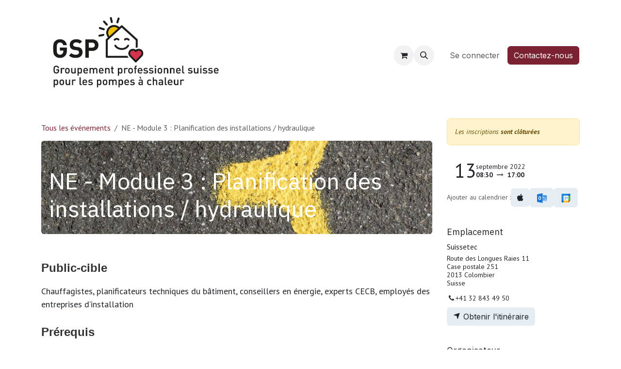

--- FILE ---
content_type: text/html; charset=utf-8
request_url: https://event.pac.ch/event/ne-module-3-planification-des-installations-hydraulique-109/register
body_size: 14276
content:

<!DOCTYPE html>
<html lang="fr-FR" data-website-id="2" data-main-object="event.event(109,)" data-add2cart-redirect="2">
    <head>
        <meta charset="utf-8"/>
        <meta http-equiv="X-UA-Compatible" content="IE=edge"/>
        <meta name="viewport" content="width=device-width, initial-scale=1"/>
        <meta name="generator" content="Odoo"/>
            
        <meta property="og:type" content="website"/>
        <meta property="og:title" content="NE - Module 3 : Planification des installations / hydraulique"/>
        <meta property="og:site_name" content="Groupement professionnel suisse pour les pompes à chaleur - GSP"/>
        <meta property="og:url" content="https://event.pac.ch/event/ne-module-3-planification-des-installations-hydraulique-109/register"/>
        <meta property="og:image" content="https://event.pac.ch/web/image/5345-ec9a17af/number-437920_1920-1920x1440.jpg"/>
        <meta property="og:description"/>
            
        <meta name="twitter:card" content="summary"/>
        <meta name="twitter:title" content="NE - Module 3 : Planification des installations / hydraulique"/>
        <meta name="twitter:image" content="https://event.pac.ch/web/image/5345-ec9a17af/number-437920_1920-1920x1440.jpg"/>
        <meta name="twitter:description"/>
        
        <link rel="canonical" href="https://event.pac.ch/event/ne-module-3-planification-des-installations-hydraulique-109/register"/>
        
        <link rel="preconnect" href="https://fonts.gstatic.com/" crossorigin=""/>
        <title>NE - Module 3 : Planification des installations / hydraulique | Groupement professionnel suisse pour les pompes à chaleur - GSP</title>
        <link type="image/x-icon" rel="shortcut icon" href="/web/image/website/2/favicon?unique=9c85cac"/>
        <link rel="preload" href="/web/static/src/libs/fontawesome/fonts/fontawesome-webfont.woff2?v=4.7.0" as="font" crossorigin=""/>
        <link type="text/css" rel="stylesheet" href="/web/assets/2/27c455a/web.assets_frontend.min.css"/>
        <script id="web.layout.odooscript" type="text/javascript">
            var odoo = {
                csrf_token: "ae668f33c62dd898fd5e9090b2feadd04e3a3b70o1801139605",
                debug: "",
            };
        </script>
        <script type="text/javascript">
            odoo.__session_info__ = {"is_admin": false, "is_system": false, "is_public": true, "is_internal_user": false, "is_website_user": true, "uid": null, "is_frontend": true, "profile_session": null, "profile_collectors": null, "profile_params": null, "show_effect": true, "currencies": {"5": {"symbol": "CHF", "position": "after", "digits": [69, 2]}, "1": {"symbol": "\u20ac", "position": "after", "digits": [69, 2]}}, "quick_login": true, "bundle_params": {"lang": "fr_FR", "website_id": 2}, "test_mode": false, "websocket_worker_version": "18.0-7", "translationURL": "/website/translations", "cache_hashes": {"translations": "e3d9bf1f1ab5aa7c30c3fa1e87330407b5241db0"}, "recaptcha_public_key": "6LeaPykpAAAAACOdeoNc6appETh8-7E89D6n-5Wa", "geoip_country_code": "US", "geoip_phone_code": 1, "lang_url_code": "fr"};
            if (!/(^|;\s)tz=/.test(document.cookie)) {
                const userTZ = Intl.DateTimeFormat().resolvedOptions().timeZone;
                document.cookie = `tz=${userTZ}; path=/`;
            }
        </script>
        <script type="text/javascript" defer="defer" src="/web/assets/2/1f7b2d8/web.assets_frontend_minimal.min.js" onerror="__odooAssetError=1"></script>
        <script type="text/javascript" defer="defer" data-src="/web/assets/2/60b1d0c/web.assets_frontend_lazy.min.js" onerror="__odooAssetError=1"></script>
        
            
    <link rel="manifest" href="/event/manifest.webmanifest" crossorigin="use-credentials"/>
    <link rel="apple-touch-icon" href="/web/image/website/2/app_icon/192x192?unique=9c85cac"/>
    <meta name="theme-color" content="#875A7B"/>
        
        
    </head>
    <body>



        <div id="wrapwrap" class="event   ">
            <a class="o_skip_to_content btn btn-primary rounded-0 visually-hidden-focusable position-absolute start-0" href="#wrap">Se rendre au contenu</a>
                <header id="top" data-anchor="true" data-name="Header" data-extra-items-toggle-aria-label="Bouton d&#39;éléments supplémentaires" class="   o_header_fixed" style=" ">
                    
                <div class="container py-3 px-0">
    <nav data-name="Navbar" aria-label="Main" class="navbar navbar-expand-lg navbar-light o_colored_level o_cc o_full_border d-none d-lg-block rounded-pill py-2 px-3 shadow-sm ">
        

                <div id="o_main_nav" class="o_main_nav container">
                    
    <a data-name="Navbar Logo" href="/" class="navbar-brand logo me-4">
            
            <span role="img" aria-label="Logo of Groupement professionnel suisse pour les pompes à chaleur - GSP" title="Groupement professionnel suisse pour les pompes à chaleur - GSP"><img src="/web/image/website/2/logo/Groupement%20professionnel%20suisse%20pour%20les%20pompes%20%C3%A0%20chaleur%20-%20GSP?unique=9c85cac" class="img img-fluid" width="95" height="40" alt="Groupement professionnel suisse pour les pompes à chaleur - GSP" loading="lazy"/></span>
        </a>
    
                    
    <ul role="menu" id="top_menu" class="nav navbar-nav top_menu o_menu_loading me-auto">
        

                        
    <li role="presentation" class="nav-item dropdown position-static">
        <a data-bs-toggle="dropdown" href="#" role="menuitem" class="nav-link dropdown-toggle o_mega_menu_toggle  " data-bs-display="static">
            <span>Formation du GSP</span>
        </a>
            <div data-name="Mega Menu" role="menuitem" class="dropdown-menu o_mega_menu o_no_parent_editor dropdown-menu-left dropdown-menu-start"><section class="s_mega_menu_images_subtitles pt16 pb16 o_colored_level o_cc o_cc1" style="background-image: none;" data-bs-original-title="" title="" aria-describedby="tooltip489200">
        <div class="container">
            <div class="row" data-bs-original-title="" title="" aria-describedby="tooltip211479">
                <div class="col col-md-6 py-2 o_colored_level pt8 col-lg-4">
                    <img src="/web/image/68509-88088b18/Formation%20%28c%29%20Designed%20by%20Freepik.jpg" class="mb-3 img-fluid shadow" alt="Formations du GSP" loading="lazy" data-bs-original-title="" title="Formations du GSP" aria-describedby="tooltip988483" data-original-id="6773" data-original-src="/web/image/6773-b837e995/Formation%20%28c%29%20Designed%20by%20Freepik.jpg" data-mimetype="image/jpeg" data-resize-width="741">
                    <h4>Formation du GSP</h4>
                    <p class="text-muted"><font style="font-size: 14px;" data-bs-original-title="" title="" aria-describedby="tooltip47085">Découvrez la liste complète des modules de formation du GSP et devenez "Partenaire GSP certifié"!</font><br></p>
                    <a href="/event" class="oe_unremovable btn btn-primary" data-bs-original-title="" title="" aria-describedby="popover788335"><font class="text-o-color-3">Vers les dates de formation  &gt;&gt;</font></a>
                </div>
                <div class="col-12 col-sm-6 py-2 o_colored_level col-lg-4" data-bs-original-title="" title="" aria-describedby="tooltip421254">
                    <nav class="nav flex-column w-100" data-bs-original-title="" title="" aria-describedby="tooltip914006">
    <a href="/soutien" class="nav-link px-2 rounded oe_unremovable" data-name="Menu Item" data-bs-original-title="" title="">
        <div class="d-flex">
            <div class="flex-grow-1" data-bs-original-title="" title="" aria-describedby="tooltip363523">
                <h4 class="mt-0 mb-0" data-bs-original-title="" title="" aria-describedby="tooltip800294"><strong data-bs-original-title="" title="" aria-describedby="tooltip118421">Soutien financier des Cantons</strong></h4></div></div><strong>
    </strong></a><div class="s_alert s_alert_md w-100 clearfix alert-info alert" data-snippet="s_alert" data-name="Alert">
        <i class="fa fa-2x fa-info-circle s_alert_icon"></i>
        <div class="s_alert_content">
            <p>Certains Cantons soutiennent financièrement les participants aux formations du GSP. Profitez des codes de réduction à appliquer<br><br><a href="/soutien" class="oe_unremovable btn btn-primary" data-bs-original-title="" title=""><font class="text-o-color-3">Plus d'information  &gt;&gt;</font></a> </p>
        </div>
    </div><div class="d-flex" data-bs-original-title="" title="" aria-describedby="tooltip928590"><div class="flex-grow-1" data-bs-original-title="" title="" aria-describedby="tooltip9180"><div><br></div><a href="/event?tags=%5B19%5D&amp;search=&amp;date=all&amp;type=all&amp;country=all" class="nav-link px-2 rounded oe_unremovable" data-name="Menu Item" data-bs-original-title="" title="" aria-describedby="popover454153"></a></div></div><div class="d-flex" data-bs-original-title="" title="" aria-describedby="tooltip928590"><a href="/event?tags=%5B18%5D&amp;search=&amp;date=all&amp;type=all&amp;country=all" class="nav-link px-2 rounded oe_unremovable" data-name="Menu Item" data-bs-original-title="" title="" aria-describedby="popover536556"></a></div></nav></div><div class="col-12 col-sm-6 py-2 o_colored_level col-lg-4" data-bs-original-title="" title="" aria-describedby="tooltip421254"><nav class="nav flex-column w-100"><a href="/events" class="nav-link px-2 rounded oe_unremovable" data-name="Menu Item" data-bs-original-title="" title=""><div class="d-flex" data-bs-original-title="" title="" aria-describedby="tooltip466603">
            <div class="flex-grow-1" data-bs-original-title="" title="" aria-describedby="tooltip363523">
                <h4 class="mt-0 mb-0" data-bs-original-title="" title="" aria-describedby="tooltip800294"><strong>Liste complètes des formations</strong></h4></div></div></a><a href="/event?tags=%5B28%5D" class="nav-link px-2 rounded oe_unremovable" data-name="Menu Item" data-bs-original-title="" title="">
        <div class="d-flex" data-bs-original-title="" title="" aria-describedby="tooltip267693">
            <img src="https://upload.wikimedia.org/wikipedia/commons/thumb/d/df/Flag_of_Canton_of_Vaud.svg/1200px-Flag_of_Canton_of_Vaud.svg.png" alt="" class="me-3 rounded shadow rounded-circle img img-fluid o_we_custom_image" data-resize-width="undefined" loading="lazy">
            <div class="flex-grow-1" data-bs-original-title="" title="" aria-describedby="tooltip715827">
                <h4 class="mt-0 mb-0" data-bs-original-title="" title="" aria-describedby="tooltip830140">Sur Vaud</h4>
                <font style="font-size: 14px;" data-bs-original-title="" title="" aria-describedby="tooltip809574">Formations sur le Canton de Vaud</font></div>
        </div>
    </a><a href="/event?tags=%5B17%2C+14%2C+15%2C+16%5D&amp;search=&amp;date=all&amp;type=all&amp;country=all" class="nav-link px-2 rounded oe_unremovable" data-name="Menu Item" data-bs-original-title="" title="">
        <div class="d-flex">
            <img class="me-3 shadow rounded-circle rounded" alt="Canton de Genève" src="https://upload.wikimedia.org/wikipedia/commons/8/83/Flag_of_Canton_of_Geneva.svg" loading="lazy" data-bs-original-title="" title="Formations dans le Canton de Genève" aria-describedby="tooltip943587" data-resize-width="128">
            <div class="flex-grow-1" data-bs-original-title="" title="" aria-describedby="tooltip363523">
                <h4 class="mt-0 mb-0" data-bs-original-title="" title="" aria-describedby="tooltip800294">Sur Genève</h4>
                <span data-bs-original-title="" title="" aria-describedby="tooltip557312"><font style="font-size: 14px;" data-bs-original-title="" title="" aria-describedby="tooltip509661">Formations sur le Canton de Genève</font></span></div>
        </div>
    </a>
    <a href="/event?tags=%5B25%5D" class="nav-link px-2 rounded oe_unremovable" data-name="Menu Item" data-bs-original-title="" title="">
        <div class="d-flex" data-bs-original-title="" title="" aria-describedby="tooltip928590">
            <img class="me-3 rounded shadow rounded-circle" alt="Canton de Neuchâtel" src="https://upload.wikimedia.org/wikipedia/commons/5/57/Flag_of_Canton_of_Neuch%C3%A2tel.svg" loading="lazy" data-bs-original-title="" title="Formations dans le Canton de Neuchâtel" aria-describedby="tooltip184182" data-resize-width="128">
            <div class="flex-grow-1">
                <h4 class="mt-0 mb-0" data-bs-original-title="" title="" aria-describedby="tooltip603821">Sur Neuchâtel</h4>
                <font style="font-size: 14px;" data-bs-original-title="" title="" aria-describedby="tooltip158086">Formations sur le Canton de Neuchâtel</font></div>
        </div>
    </a><a href="/event?tags=%5B26%5D" class="nav-link px-2 rounded oe_unremovable" data-name="Menu Item" data-bs-original-title="" title="">
        <div class="d-flex" data-bs-original-title="" title="" aria-describedby="tooltip928590">
            <img class="me-3 shadow rounded-circle rounded" alt="" src="/web/image/68513-4db2befc/fahne-wallis.png?access_token=49e13bfb-dcb1-43ff-b42b-25381e315bd6" loading="lazy" data-bs-original-title="" title="" aria-describedby="tooltip184182" data-original-id="68512" data-original-src="/web/image/68512-44d82a44/fahne-wallis.png" data-mimetype="image/png" data-resize-width="192">
            <div class="flex-grow-1">
                <h4 class="mt-0 mb-0" data-bs-original-title="" title="" aria-describedby="tooltip603821">En Valais</h4>
                <span data-bs-original-title="" title="" aria-describedby="tooltip110860"><font style="font-size: 14px;" data-bs-original-title="" title="" aria-describedby="tooltip158086">Formations sur le Canton du Valais</font></span>
            </div>
        </div>
    </a>
                    </nav>
                </div>
            </div>
        </div>
    </section></div>
    </li>
    <li role="presentation" class="nav-item dropdown position-static">
        <a data-bs-toggle="dropdown" href="#" role="menuitem" class="nav-link dropdown-toggle o_mega_menu_toggle  " data-bs-display="static">
            <span>Formations partenaires</span>
        </a>
            <div data-name="Mega Menu" role="menuitem" class="dropdown-menu o_mega_menu o_no_parent_editor dropdown-menu-left">
    




<section class="s_mega_menu_menu_image_menu py-4 o_colored_level o_cc o_cc1">
        <div class="container">
            <div class="row o_grid_mode" data-row-count="7">
                
                
                
            <div class="py-2 text-center o_colored_level o_grid_item g-col-lg-4 col-lg-4 g-height-6" style="z-index: 7; grid-area: 1 / 9 / 7 / 13;">
                    <h4><br><a href="/formation-tb"><img src="/web/image/168972-d0e5dd5a/download.png" alt="" class="img img-fluid o_we_custom_image" data-mimetype="image/webp" data-original-id="168970" data-original-src="/web/image/168970-d0e5dd5a/download.png" data-mimetype-before-conversion="image/png" data-resize-width="204" loading="lazy"></a></h4>
                    
                </div><div class="py-2 text-center o_colored_level o_grid_item g-col-lg-4 col-lg-4 g-height-1" style="z-index: 5; grid-area: 7 / 1 / 8 / 5;">
                    
                    <nav class="nav flex-column">
                            
                            <a href="/formation-fe3" class="nav-link btn btn-primary" data-name="Menu Item" data-bs-original-title="" title=""><font class="text-white"><strong>Découvrez les formation fe3...</strong></font></a>
                            
                    </nav>
                </div><div class="py-2 text-center o_colored_level o_grid_item g-col-lg-4 col-lg-4 g-height-1" style="z-index: 8; grid-area: 7 / 5 / 8 / 9;">
                    
                    <nav class="nav flex-column">
                            
                            <a href="/vkr" class="nav-link btn btn-primary" data-name="Menu Item" data-bs-original-title="" title=""><font class="text-white"><strong>Découvrez les formation VKR...</strong></font></a>
                            
                    </nav>
                </div><div class="py-2 text-center o_colored_level o_grid_item g-col-lg-4 col-lg-4 g-height-1" style="z-index: 8; grid-area: 7 / 9 / 8 / 13;">
                    
                    <nav class="nav flex-column">
                            
                            <a href="/formation-tb" class="nav-link btn btn-primary" data-name="Menu Item" data-bs-original-title="" title=""><font class="text-white"><strong>Découvrez les formation LabelTB...</strong></font></a>
                            
                    </nav>
                </div><div class="py-2 text-center o_colored_level o_grid_item g-col-lg-4 g-height-6 col-lg-4" style="z-index: 2; grid-area: 1 / 1 / 7 / 5;">
                    <h4><br><br><a href="/vkr" data-bs-original-title="" title=""><img src="/web/image/68872-redirect/VKR-Logo-FR.jpg%3Fv%3D78f84d265c911698e6c82850d5d7b07dcb3e0360" alt="" class="img img-fluid o_we_custom_image" data-resize-width="undefined" loading="lazy"></a></h4>
                    
                </div></div>
        </div>
    </section></div>
    </li>
    <li role="presentation" class="nav-item">
        <a role="menuitem" href="https://event.pac.ch/event/cpr-pac-405/register" class="nav-link ">
            <span>CPR-PAC 26</span>
        </a>
    </li>
    <li role="presentation" class="nav-item">
        <a role="menuitem" href="/helpdesk/ombudsman-du-gsp-4" class="nav-link ">
            <span>Aide</span>
        </a>
    </li>
                    
    </ul>
                    
                    <ul class="navbar-nav align-items-center gap-1 flex-wrap flex-shrink-0 justify-content-end ps-3">
                        
        
            <li class=" divider d-none"></li> 
            <li class="o_wsale_my_cart  ">
                <a href="/shop/cart" aria-label="Panier eCommerce" class="o_navlink_background btn position-relative rounded-circle p-1 text-center text-reset">
                    <div class="">
                        <i class="fa fa-shopping-cart fa-stack"></i>
                        <sup class="my_cart_quantity badge bg-primary position-absolute top-0 end-0 mt-n1 me-n1 rounded-pill d-none" data-order-id="">0</sup>
                    </div>
                </a>
            </li>
        
                        
        <li class="">
                <div class="modal fade css_editable_mode_hidden" id="o_search_modal" aria-hidden="true" tabindex="-1">
                    <div class="modal-dialog modal-lg pt-5">
                        <div class="modal-content mt-5">
    <form method="get" class="o_searchbar_form s_searchbar_input " action="/website/search" data-snippet="s_searchbar_input">
            <div role="search" class="input-group input-group-lg">
        <input type="search" name="search" class="search-query form-control oe_search_box border border-end-0 p-3 border-0 bg-light" placeholder="Rechercher…" data-search-type="all" data-limit="5" data-display-image="true" data-display-description="true" data-display-extra-link="true" data-display-detail="true" data-order-by="name asc"/>
        <button type="submit" aria-label="Rechercher" title="Rechercher" class="btn oe_search_button border border-start-0 px-4 bg-o-color-4">
            <i class="oi oi-search"></i>
        </button>
    </div>

            <input name="order" type="hidden" class="o_search_order_by" value="name asc"/>
            
    
        </form>
                        </div>
                    </div>
                </div>
                <a data-bs-target="#o_search_modal" data-bs-toggle="modal" role="button" title="Rechercher" href="#" class="btn rounded-circle p-1 lh-1 o_navlink_background text-reset o_not_editable">
                    <i class="oi oi-search fa-stack lh-lg"></i>
                </a>
        </li>
                        
        <li class="">
                <div data-name="Text" class="s_text_block ">
                    <a class="nav-link o_nav-link_secondary p-2" title="Call 211 via 3CX" tcxhref="211" target="_blank" href=""><span class="o_force_ltr"></span><br/></a>
                </div>
        </li>
                        
                        
                        
            <li class=" o_no_autohide_item">
                <a href="/web/login" class="nav-link o_nav_link_btn border px-3">Se connecter</a>
            </li>
                        
        
        
                        
        <li class="">
            <div class="oe_structure oe_structure_solo ">
                <section class="oe_unremovable oe_unmovable s_text_block" data-snippet="s_text_block" data-name="Text">
                    <div class="container">
                        <a href="/contactus" class="oe_unremovable btn btn-primary btn_cta">Contactez-nous</a>
                    </div>
                </section>
            </div>
        </li>
                    </ul>
                </div>
            
    </nav>
    <nav data-name="Navbar" aria-label="Mobile" class="navbar  navbar-light o_colored_level o_cc o_header_mobile d-block d-lg-none shadow-sm o_full_border mx-1 rounded-pill px-3">
        

        <div class="o_main_nav container flex-wrap justify-content-between">
            
    <a data-name="Navbar Logo" href="/" class="navbar-brand logo ">
            
            <span role="img" aria-label="Logo of Groupement professionnel suisse pour les pompes à chaleur - GSP" title="Groupement professionnel suisse pour les pompes à chaleur - GSP"><img src="/web/image/website/2/logo/Groupement%20professionnel%20suisse%20pour%20les%20pompes%20%C3%A0%20chaleur%20-%20GSP?unique=9c85cac" class="img img-fluid" width="95" height="40" alt="Groupement professionnel suisse pour les pompes à chaleur - GSP" loading="lazy"/></span>
        </a>
    
            <ul class="o_header_mobile_buttons_wrap navbar-nav flex-row align-items-center gap-2 mb-0">
        
            <li class=" divider d-none"></li> 
            <li class="o_wsale_my_cart  ">
                <a href="/shop/cart" aria-label="Panier eCommerce" class="o_navlink_background_hover btn position-relative rounded-circle border-0 p-1 text-reset">
                    <div class="">
                        <i class="fa fa-shopping-cart fa-stack"></i>
                        <sup class="my_cart_quantity badge bg-primary position-absolute top-0 end-0 mt-n1 me-n1 rounded-pill d-none" data-order-id="">0</sup>
                    </div>
                </a>
            </li>
        
                <li class="o_not_editable">
                    <button class="nav-link btn me-auto p-2" type="button" data-bs-toggle="offcanvas" data-bs-target="#top_menu_collapse_mobile" aria-controls="top_menu_collapse_mobile" aria-expanded="false" aria-label="Basculer la navigation">
                        <span class="navbar-toggler-icon"></span>
                    </button>
                </li>
            </ul>
            <div id="top_menu_collapse_mobile" class="offcanvas offcanvas-end o_navbar_mobile">
                <div class="offcanvas-header justify-content-end o_not_editable">
                    <button type="button" class="nav-link btn-close" data-bs-dismiss="offcanvas" aria-label="Fermer"></button>
                </div>
                <div class="offcanvas-body d-flex flex-column justify-content-between h-100 w-100">
                    <ul class="navbar-nav">
                        
                        
        <li class="">
    <form method="get" class="o_searchbar_form s_searchbar_input " action="/website/search" data-snippet="s_searchbar_input">
            <div role="search" class="input-group mb-3">
        <input type="search" name="search" class="search-query form-control oe_search_box rounded-start-pill text-bg-light ps-3 border-0 bg-light" placeholder="Rechercher…" data-search-type="all" data-limit="0" data-display-image="true" data-display-description="true" data-display-extra-link="true" data-display-detail="true" data-order-by="name asc"/>
        <button type="submit" aria-label="Rechercher" title="Rechercher" class="btn oe_search_button rounded-end-pill bg-o-color-3 pe-3">
            <i class="oi oi-search"></i>
        </button>
    </div>

            <input name="order" type="hidden" class="o_search_order_by" value="name asc"/>
            
    
        </form>
        </li>
                        
    <ul role="menu" class="nav navbar-nav top_menu  ">
        

                            
    <li role="presentation" class="nav-item dropdown position-static">
        <a data-bs-toggle="dropdown" href="#" role="menuitem" class="nav-link dropdown-toggle o_mega_menu_toggle  d-flex justify-content-between align-items-center" data-bs-display="static">
            <span>Formation du GSP</span>
        </a>
    </li>
    <li role="presentation" class="nav-item dropdown position-static">
        <a data-bs-toggle="dropdown" href="#" role="menuitem" class="nav-link dropdown-toggle o_mega_menu_toggle  d-flex justify-content-between align-items-center" data-bs-display="static">
            <span>Formations partenaires</span>
        </a>
    </li>
    <li role="presentation" class="nav-item">
        <a role="menuitem" href="https://event.pac.ch/event/cpr-pac-405/register" class="nav-link ">
            <span>CPR-PAC 26</span>
        </a>
    </li>
    <li role="presentation" class="nav-item">
        <a role="menuitem" href="/helpdesk/ombudsman-du-gsp-4" class="nav-link ">
            <span>Aide</span>
        </a>
    </li>
                        
    </ul>
                        
        <li class="">
                <div data-name="Text" class="s_text_block mt-2 border-top pt-2 o_border_contrast">
                    <a class="nav-link o_nav-link_secondary p-2" title="Call 211 via 3CX" tcxhref="211" target="_blank" href=""><span class="o_force_ltr"></span><br/></a>
                </div>
        </li>
                        
                    </ul>
                    <ul class="navbar-nav gap-2 mt-3 w-100">
                        
                        
            <li class=" o_no_autohide_item">
                <a href="/web/login" class="nav-link o_nav_link_btn w-100 border text-center">Se connecter</a>
            </li>
                        
        
        
                        
        <li class="">
            <div class="oe_structure oe_structure_solo ">
                <section class="oe_unremovable oe_unmovable s_text_block" data-snippet="s_text_block" data-name="Text">
                    <div class="container">
                        <a href="/contactus" class="oe_unremovable btn btn-primary btn_cta w-100">Contactez-nous</a>
                    </div>
                </section>
            </div>
        </li>
                    </ul>
                </div>
            </div>
        </div>
    
    </nav>
        </div>
    
        </header>
                <main>
                    
        
        <div id="wrap" class="o_wevent_event js_event d-flex flex-column h-100 ">
            
        <div class="h-100" name="event" itemscope="itemscope" itemtype="http://schema.org/Event">
            <meta itemprop="startDate" content="2022-09-13 06:30:00Z"/>
            <meta itemprop="endDate" content="2022-09-13 15:00:00Z"/>
            


        <section id="o_wevent_event_main" class="h-100">
            <div class="container overflow-hidden pb-5">
                <div class="row">
                    <div class="col pe-xxl-5">

    <section id="o_wevent_event_submenu">
        
        <div id="o_wevent_submenu_mobile" class="container d-flex d-lg-none align-items-center mt-3 mb-3 mb-lg-2">
            <a href="/event" title="Tous les événements">
                <i class="oi oi-chevron-left"></i>
                <span>Tous les événements</span>
            </a>
            

        </div>

        
        <div id="o_wevent_submenu_desktop" class="d-none d-lg-block mt-3 mb-3 mb-lg-2">
            <div class="container">
                <div class="d-flex align-items-center justify-content-between">
                    <nav class="d-flex flex-wrap justify-content-between align-items-center gap-2 flex-grow-1">
                        <ul class="breadcrumb p-0 m-0">
                            <li class="breadcrumb-item">
                                <a href="/event" title="Revenir à tous les événements">Tous les événements</a>
                            </li>
                                <li class="breadcrumb-item active" aria-current="page"><span class="pe-3">NE - Module 3 : Planification des installations / hydraulique</span></li>
                        </ul>
                        <ul class="nav">
                        </ul>
                    </nav>

                    
                    <span aria-hidden="true" class="btn invisible w-0 px-0"> </span>

                </div>
            </div>
        </div>
    </section>
                        
                        <div class="o_wevent_event_main_cta_block d-lg-none mb-3">
        
        <div class="alert alert-warning mb-3 small" role="status">
            <em>Les inscriptions <b>sont clôturées</b></em>
        </div>
        
        
                        </div>
                        
                        <div id="o_wevent_event_main_col">
  <div data-use_filters="True" data-use_text_align="True" class="o_record_cover_container d-flex flex-column h-100 bg-secondary    o_wevent_event_main_cover overflow-hidden rounded">
    <div class="o_record_cover_component o_record_cover_image" style="background-image: url(/web/image/5345-ec9a17af/number-437920_1920-1920x1440.jpg);"></div>
    <div style="opacity: 0.0;" class="o_record_cover_component o_record_cover_filter "></div>
    

                                <div id="o_wevent_event_main_cover_content" class="p-3 mt-auto">
                                    <h2 itemprop="name" placeholder="Titre de l&#39;événement" class="mt-3">NE - Module 3 : Planification des installations / hydraulique</h2>
                                    
                                </div>
                            
  </div>
                            <div class="o_wevent_event_main_dates_mobile d-lg-none mt-3">
    <div class="o_wevent_dates_block mb-3 d-flex flex-wrap justify-content-between align-items-center gap-2">
        <div class="flex-wrap gap-3 w-lg-100">
            <div class="card bg-transparent d-inline-flex align-items-end flex-row flex-grow-1 w-lg-100 gap-2 p-2 p-md-3">
                <time class="o_wevent_day_header_number lh-1" datetime="2022-09-13 06:30:00">13</time>
                <div class="small">
                    <time class="d-block lh-1" datetime="2022-09-13 06:30:00">septembre 2022</time>
                    <time class="fw-bold lh-1" datetime="2022-09-13 06:30:00" data-oe-type="datetime" data-oe-expression="event.date_begin">08:30</time>
                    <i class="fa fa-long-arrow-right mx-1 text-muted" role="img"></i>
                    <time class="fw-bold lh-1" datetime="2022-09-13 15:00:00" data-oe-type="datetime" data-oe-expression="event.date_end">17:00</time>
                </div>
            </div>
        </div>

        <div class="d-flex align-items-center flex-wrap gap-2 flex-basis-50 flex-basis-md-auto">
            <small class="text-muted">Ajouter au calendrier :</small>
            <div class="d-flex align-items-center flex-shrink-0 flex-grow-1 gap-1 gap-md-2">
                <a class="btn btn-light o_wevent_add_to_ical" title="Ajouter dans iCal" href="/event/109/ics?action=TEMPLATE&amp;text=NE+-+Module+3+%3A+Planification+des+installations+%2F+hydraulique&amp;dates=20220913T083000%2F20220913T170000&amp;ctz=Europe%2FZurich&amp;details=%3Ca+href%3D%22https%3A%2F%2Fevent.pac.ch%2Fevent%2Fne-module-3-planification-des-installations-hydraulique-109%2Fregister%22%3ENE+-+Module+3+%3A+Planification+des+installations+%2F+hydraulique%3C%2Fa%3E%0APublic-cible+Chauffagistes%2C+planificateurs+techniques+du+b%C3%A2timent%2C+conseillers+en+%C3%A9nergie%2C+experts+CECB%2C+employ%C3%A9s+des+entreprises+d%E2%80%99installationPr%C3%A9requis+Formation+effectu%C3%A9e+du+module+2+ou+connaissances+%C3%A9quivalentesObjectifs+A+l%E2%80%99issue+de+la+formation%2C+les+participants+%3AConnaissent+les+normes+et+les+directives+qui+s%E2%80%99appliquent+%C3%A0+la+planification+et+%C3%A0+la+mise+en+oeuvre+des+travaux+de+r%C3%A9novation+d%E2%80%99installations+de+production+de+chaleur.Connaissent+les+circuits+hydrauliques+importants+et+savent+les+%C3%A9valuerConnaissent+les+principaux+outils+informatiques+ainsi+que+d%E2%80%99autres+outilsConnaissent+les+exigences+et+les+principales+conditions+pr%C3%A9alables+pour+la+planification+d%E2%80%99un+projet+et+sont+en+mesure+de+les+dimensionnerConnaissent+les+travaux+auxiliaires+les+plus+importantsOnt+les+connaissances+n%C3%A9cessaires+pour+%C3%A9tablir+un+devis+complet+pour+une+installation+de+production+de+chaleur+avec+pompe+%C3%A0+chaleur%2C+incluant+tous+les+travaux+auxiliairesDur%C3%A9e+du+cours+8+cours+de+50+minutes+chacunPaiement+Le+paiement+se+fait+en+principe+avant+la+date+du+cours.+En+cas+de+d%C3%A9sistement+2+semaines+avant+la+date+du+cours%2C+50%25+du+prix+du+cours+sera+retenu.+En+cas+d%E2%80%99annulation+4+jours+avant+la+date+du+cours%2C+ou+d%E2%80%99absence+le+jour+m%C3%AAme%2C+aucun+remboursement+n%E2%80%99est+possible.+En+cas+d%E2%80%99emp%C3%AAchement%2C+il+est+possible+de+d%C3%A9signer+un+rempla%C3%A7ant.Conf%C3%A9renciers+Sp%C3%A9cialistes+exp%C3%A9riment%C3%A9s+des+techniques+du+b%C3%A2timent%2C+divers+experts.Nombre+de+participants+Min.+8+personnes%2C+max.+18+personnes.&amp;location=Suissetec%2C+Route+des+Longues+Raies+11%2C+Case+postale+251%2C+2013+Colombier%2C+Suisse">
                    <i role="img" class="fa fa-apple"></i>
                </a>
                <a class="btn btn-light o_wevent_add_to_outlook" title="Ajouter dans Outlook" href="/event/109/ics?action=TEMPLATE&amp;text=NE+-+Module+3+%3A+Planification+des+installations+%2F+hydraulique&amp;dates=20220913T083000%2F20220913T170000&amp;ctz=Europe%2FZurich&amp;details=%3Ca+href%3D%22https%3A%2F%2Fevent.pac.ch%2Fevent%2Fne-module-3-planification-des-installations-hydraulique-109%2Fregister%22%3ENE+-+Module+3+%3A+Planification+des+installations+%2F+hydraulique%3C%2Fa%3E%0APublic-cible+Chauffagistes%2C+planificateurs+techniques+du+b%C3%A2timent%2C+conseillers+en+%C3%A9nergie%2C+experts+CECB%2C+employ%C3%A9s+des+entreprises+d%E2%80%99installationPr%C3%A9requis+Formation+effectu%C3%A9e+du+module+2+ou+connaissances+%C3%A9quivalentesObjectifs+A+l%E2%80%99issue+de+la+formation%2C+les+participants+%3AConnaissent+les+normes+et+les+directives+qui+s%E2%80%99appliquent+%C3%A0+la+planification+et+%C3%A0+la+mise+en+oeuvre+des+travaux+de+r%C3%A9novation+d%E2%80%99installations+de+production+de+chaleur.Connaissent+les+circuits+hydrauliques+importants+et+savent+les+%C3%A9valuerConnaissent+les+principaux+outils+informatiques+ainsi+que+d%E2%80%99autres+outilsConnaissent+les+exigences+et+les+principales+conditions+pr%C3%A9alables+pour+la+planification+d%E2%80%99un+projet+et+sont+en+mesure+de+les+dimensionnerConnaissent+les+travaux+auxiliaires+les+plus+importantsOnt+les+connaissances+n%C3%A9cessaires+pour+%C3%A9tablir+un+devis+complet+pour+une+installation+de+production+de+chaleur+avec+pompe+%C3%A0+chaleur%2C+incluant+tous+les+travaux+auxiliairesDur%C3%A9e+du+cours+8+cours+de+50+minutes+chacunPaiement+Le+paiement+se+fait+en+principe+avant+la+date+du+cours.+En+cas+de+d%C3%A9sistement+2+semaines+avant+la+date+du+cours%2C+50%25+du+prix+du+cours+sera+retenu.+En+cas+d%E2%80%99annulation+4+jours+avant+la+date+du+cours%2C+ou+d%E2%80%99absence+le+jour+m%C3%AAme%2C+aucun+remboursement+n%E2%80%99est+possible.+En+cas+d%E2%80%99emp%C3%AAchement%2C+il+est+possible+de+d%C3%A9signer+un+rempla%C3%A7ant.Conf%C3%A9renciers+Sp%C3%A9cialistes+exp%C3%A9riment%C3%A9s+des+techniques+du+b%C3%A2timent%2C+divers+experts.Nombre+de+participants+Min.+8+personnes%2C+max.+18+personnes.&amp;location=Suissetec%2C+Route+des+Longues+Raies+11%2C+Case+postale+251%2C+2013+Colombier%2C+Suisse">
                    <img src="/event/static/src/img/outlook-calendar.svg" alt="Outlook" loading="lazy"/>
                </a>
                <a class="btn btn-light o_wevent_add_to_google_calendar" title="Ajouter dans Google" target="_blank" href="https://www.google.com/calendar/render?action=TEMPLATE&amp;text=NE+-+Module+3+%3A+Planification+des+installations+%2F+hydraulique&amp;dates=20220913T083000%2F20220913T170000&amp;ctz=Europe%2FZurich&amp;details=%3Ca+href%3D%22https%3A%2F%2Fevent.pac.ch%2Fevent%2Fne-module-3-planification-des-installations-hydraulique-109%2Fregister%22%3ENE+-+Module+3+%3A+Planification+des+installations+%2F+hydraulique%3C%2Fa%3E%0APublic-cible+Chauffagistes%2C+planificateurs+techniques+du+b%C3%A2timent%2C+conseillers+en+%C3%A9nergie%2C+experts+CECB%2C+employ%C3%A9s+des+entreprises+d%E2%80%99installationPr%C3%A9requis+Formation+effectu%C3%A9e+du+module+2+ou+connaissances+%C3%A9quivalentesObjectifs+A+l%E2%80%99issue+de+la+formation%2C+les+participants+%3AConnaissent+les+normes+et+les+directives+qui+s%E2%80%99appliquent+%C3%A0+la+planification+et+%C3%A0+la+mise+en+oeuvre+des+travaux+de+r%C3%A9novation+d%E2%80%99installations+de+production+de+chaleur.Connaissent+les+circuits+hydrauliques+importants+et+savent+les+%C3%A9valuerConnaissent+les+principaux+outils+informatiques+ainsi+que+d%E2%80%99autres+outilsConnaissent+les+exigences+et+les+principales+conditions+pr%C3%A9alables+pour+la+planification+d%E2%80%99un+projet+et+sont+en+mesure+de+les+dimensionnerConnaissent+les+travaux+auxiliaires+les+plus+importantsOnt+les+connaissances+n%C3%A9cessaires+pour+%C3%A9tablir+un+devis+complet+pour+une+installation+de+production+de+chaleur+avec+pompe+%C3%A0+chaleur%2C+incluant+tous+les+travaux+auxiliairesDur%C3%A9e+du+cours+8+cours+de+50+minutes+chacunPaiement+Le+paiement+se+fait+en+principe+avant+la+date+du+cours.+En+cas+de+d%C3%A9sistement+2+semaines+avant+la+date+du+cours%2C+50%25+du+prix+du+cours+sera+retenu.+En+cas+d%E2%80%99annulation+4+jours+avant+la+date+du+cours%2C+ou+d%E2%80%99absence+le+jour+m%C3%AAme%2C+aucun+remboursement+n%E2%80%99est+possible.+En+cas+d%E2%80%99emp%C3%AAchement%2C+il+est+possible+de+d%C3%A9signer+un+rempla%C3%A7ant.Conf%C3%A9renciers+Sp%C3%A9cialistes+exp%C3%A9riment%C3%A9s+des+techniques+du+b%C3%A2timent%2C+divers+experts.Nombre+de+participants+Min.+8+personnes%2C+max.+18+personnes.&amp;location=Suissetec%2C+Route+des+Longues+Raies+11%2C+Case+postale+251%2C+2013+Colombier%2C+Suisse">
                    <img src="/event/static/src/img/google-calendar.svg" alt="Google Agenda" loading="lazy"/>
                </a>
            </div>
        </div>
    </div>
                            </div>
                            <div class="mt-4" itemprop="description"><section class="s_text_block pt32 pb32 o_colored_level" data-name="Text block" data-snippet="s_text_block">
        <div class="container">
            <div class="row">
                <div class="col-lg-12 pt0 pb0 o_colored_level">
                    <h3 style='margin-right: 0px; margin-bottom: 0.835em; margin-left: 0px; font-family: "Open Sans", sans-serif; font-weight: 600; font-size: 24px; color: rgb(51, 51, 51); padding: 0px; outline: 0px;'><span style="padding: 0px; margin: 0px; outline: 0px;">Public-cible</span></h3><h3 style='padding: 0px; margin-right: 0px; margin-bottom: 0.835em; margin-left: 0px; outline: 0px; font-weight: 600; font-size: 24px; color: rgb(51, 51, 51); font-family: "Open Sans", sans-serif;'></h3><p class="p1" style="margin-right: 0px; margin-bottom: 1.67em; margin-left: 0px; font-weight: 400; padding: 0px; outline: 0px; font-size: 18px;">Chauffagistes, planificateurs techniques du bâtiment, conseillers en énergie, experts CECB, employés des entreprises d’installation</p><h3 class="p1" style='margin-right: 0px; margin-bottom: 0px; margin-left: 0px; font-family: "Open Sans", sans-serif; font-weight: 600; font-size: 24px; color: rgb(51, 51, 51); padding: 0px; outline: 0px;'><span style="padding: 0px; margin: 0px; outline: 0px;">Prérequis</span></h3><h3 style='padding: 0px; margin-right: 0px; margin-bottom: 0.835em; margin-left: 0px; outline: 0px; font-weight: 600; font-size: 24px; color: rgb(51, 51, 51); font-family: "Open Sans", sans-serif;'></h3><p class="p1" style="margin-right: 0px; margin-bottom: 1.67em; margin-left: 0px; font-weight: 400; padding: 0px; outline: 0px; font-size: 18px;">Formation effectuée du module 2 ou connaissances équivalentes</p><h3 style='margin-right: 0px; margin-bottom: 0.835em; margin-left: 0px; font-family: "Open Sans", sans-serif; font-weight: 600; font-size: 24px; color: rgb(51, 51, 51); padding: 0px; outline: 0px;'><span style="padding: 0px; margin: 0px; outline: 0px;">Objectifs</span></h3><h3 style='padding: 0px; margin-right: 0px; margin-bottom: 0.835em; margin-left: 0px; outline: 0px; font-weight: 600; font-size: 24px; color: rgb(51, 51, 51); font-family: "Open Sans", sans-serif;'></h3><p class="p1" style="margin-right: 0px; margin-bottom: 1.67em; margin-left: 0px; font-weight: 400; padding: 0px; outline: 0px; font-size: 18px;">A l’issue de la formation, les participants :</p><ul style="margin-right: 0px; margin-bottom: 1.67em; margin-left: 50px; font-weight: 400; padding: 0px; outline: 0px; font-size: 18px;"><li class="p1" style="padding: 0px; margin: 0px; outline: 0px;">Connaissent les normes et les directives qui s’appliquent à la planification et à la mise en oeuvre des travaux de rénovation d’installations de production de chaleur.</li><li class="p1" style="padding: 0px; margin: 0px; outline: 0px;">Connaissent les circuits hydrauliques importants et savent les évaluer</li><li class="p1" style="padding: 0px; margin: 0px; outline: 0px;">Connaissent les principaux outils informatiques ainsi que d’autres outils</li><li class="p1" style="padding: 0px; margin: 0px; outline: 0px;">Connaissent les exigences et les principales conditions préalables pour la planification d’un projet et sont en mesure de les dimensionner</li><li class="p1" style="padding: 0px; margin: 0px; outline: 0px;">Connaissent les travaux auxiliaires les plus importants</li><li class="p1" style="padding: 0px; margin: 0px; outline: 0px;">Ont les connaissances nécessaires pour établir un devis complet pour une installation de production de chaleur avec pompe à chaleur, incluant tous les travaux auxiliaires</li></ul><h3 style='margin-right: 0px; margin-bottom: 0.835em; margin-left: 0px; font-family: "Open Sans", sans-serif; font-weight: 600; font-size: 24px; color: rgb(51, 51, 51); padding: 0px; outline: 0px;'><span style="padding: 0px; margin: 0px; outline: 0px;">Durée du cours</span></h3><h3 style='padding: 0px; margin-right: 0px; margin-bottom: 0.835em; margin-left: 0px; outline: 0px; font-weight: 600; font-size: 24px; color: rgb(51, 51, 51); font-family: "Open Sans", sans-serif;'></h3><p class="p1" style="margin-right: 0px; margin-bottom: 1.67em; margin-left: 0px; font-weight: 400; padding: 0px; outline: 0px; font-size: 18px;">8 cours de 50 minutes chacun</p><h3 style='margin-right: 0px; margin-bottom: 0.835em; margin-left: 0px; font-family: "Open Sans", sans-serif; font-weight: 600; font-size: 24px; color: rgb(51, 51, 51); padding: 0px; outline: 0px;'><span style="padding: 0px; margin: 0px; outline: 0px;">Paiement</span></h3><h3 style='padding: 0px; margin-right: 0px; margin-bottom: 0.835em; margin-left: 0px; outline: 0px; font-weight: 600; font-size: 24px; color: rgb(51, 51, 51); font-family: "Open Sans", sans-serif;'></h3><p style="margin-right: 0px; margin-bottom: 1.67em; margin-left: 0px; font-weight: 400; padding: 0px; outline: 0px; font-size: 18px;">Le paiement se fait en principe avant la date du cours. En cas de désistement 2 semaines avant la date du cours, 50% du prix du cours sera retenu. En cas d’annulation 4 jours avant la date du cours, ou d’absence le jour même, aucun remboursement n’est possible. En cas d’empêchement, il est possible de désigner un remplaçant.</p><h3 style='margin-right: 0px; margin-bottom: 0.835em; margin-left: 0px; font-family: "Open Sans", sans-serif; font-weight: 600; font-size: 24px; color: rgb(51, 51, 51); padding: 0px; outline: 0px;'><span style="padding: 0px; margin: 0px; outline: 0px;">Conférenciers</span></h3><h3 style='padding: 0px; margin-right: 0px; margin-bottom: 0.835em; margin-left: 0px; outline: 0px; font-weight: 600; font-size: 24px; color: rgb(51, 51, 51); font-family: "Open Sans", sans-serif;'></h3><p style="margin-right: 0px; margin-bottom: 1.67em; margin-left: 0px; font-weight: 400; padding: 0px; outline: 0px; font-size: 18px;">Spécialistes expérimentés des techniques du bâtiment, divers experts.</p><h3 style='margin-right: 0px; margin-bottom: 0.835em; margin-left: 0px; font-family: "Open Sans", sans-serif; font-weight: 600; font-size: 24px; color: rgb(51, 51, 51); padding: 0px; outline: 0px;'><span style="padding: 0px; margin: 0px; outline: 0px;">Nombre de participants</span></h3><h3 style='padding: 0px; margin-right: 0px; margin-bottom: 0.835em; margin-left: 0px; outline: 0px; font-weight: 600; font-size: 24px; color: rgb(51, 51, 51); font-family: "Open Sans", sans-serif;'></h3><p style="margin-right: 0px; margin-bottom: 1.67em; margin-left: 0px; font-weight: 400; padding: 0px; outline: 0px; font-size: 18px;">Min. 8 personnes, max. 18 personnes.</p>
                </div>
            </div>
        </div>
    </section></div>
                        </div>
                    </div>

                    
                    <aside id="o_wevent_event_main_sidebar" class="col-lg-4 my-3 mb-lg-0 d-print-none">
                        
                        <div class="d-none d-lg-block mb-3">
        
        <div class="alert alert-warning mb-3 small" role="status">
            <em>Les inscriptions <b>sont clôturées</b></em>
        </div>
        
        
                        </div>
                        
                        <div class="d-none d-lg-block border-bottom pb-2 mb-3">
                            <meta itemprop="startDate" content="2022-09-13T06:30:00"/>
                            <meta itemprop="endDate" content="2022-09-13T15:00:00"/>
    <div class="o_wevent_dates_block mb-3 d-flex flex-wrap justify-content-between align-items-center gap-2">
        <div class="flex-wrap gap-3 w-lg-100">
            <div class="card bg-transparent d-inline-flex align-items-end flex-row flex-grow-1 w-lg-100 gap-2 p-2 p-md-3">
                <time class="o_wevent_day_header_number lh-1" datetime="2022-09-13 06:30:00">13</time>
                <div class="small">
                    <time class="d-block lh-1" datetime="2022-09-13 06:30:00">septembre 2022</time>
                    <time class="fw-bold lh-1" datetime="2022-09-13 06:30:00" data-oe-type="datetime" data-oe-expression="event.date_begin">08:30</time>
                    <i class="fa fa-long-arrow-right mx-1 text-muted" role="img"></i>
                    <time class="fw-bold lh-1" datetime="2022-09-13 15:00:00" data-oe-type="datetime" data-oe-expression="event.date_end">17:00</time>
                </div>
            </div>
        </div>

        <div class="d-flex align-items-center flex-wrap gap-2 flex-basis-50 flex-basis-md-auto">
            <small class="text-muted">Ajouter au calendrier :</small>
            <div class="d-flex align-items-center flex-shrink-0 flex-grow-1 gap-1 gap-md-2">
                <a class="btn btn-light o_wevent_add_to_ical" title="Ajouter dans iCal" href="/event/109/ics?action=TEMPLATE&amp;text=NE+-+Module+3+%3A+Planification+des+installations+%2F+hydraulique&amp;dates=20220913T083000%2F20220913T170000&amp;ctz=Europe%2FZurich&amp;details=%3Ca+href%3D%22https%3A%2F%2Fevent.pac.ch%2Fevent%2Fne-module-3-planification-des-installations-hydraulique-109%2Fregister%22%3ENE+-+Module+3+%3A+Planification+des+installations+%2F+hydraulique%3C%2Fa%3E%0APublic-cible+Chauffagistes%2C+planificateurs+techniques+du+b%C3%A2timent%2C+conseillers+en+%C3%A9nergie%2C+experts+CECB%2C+employ%C3%A9s+des+entreprises+d%E2%80%99installationPr%C3%A9requis+Formation+effectu%C3%A9e+du+module+2+ou+connaissances+%C3%A9quivalentesObjectifs+A+l%E2%80%99issue+de+la+formation%2C+les+participants+%3AConnaissent+les+normes+et+les+directives+qui+s%E2%80%99appliquent+%C3%A0+la+planification+et+%C3%A0+la+mise+en+oeuvre+des+travaux+de+r%C3%A9novation+d%E2%80%99installations+de+production+de+chaleur.Connaissent+les+circuits+hydrauliques+importants+et+savent+les+%C3%A9valuerConnaissent+les+principaux+outils+informatiques+ainsi+que+d%E2%80%99autres+outilsConnaissent+les+exigences+et+les+principales+conditions+pr%C3%A9alables+pour+la+planification+d%E2%80%99un+projet+et+sont+en+mesure+de+les+dimensionnerConnaissent+les+travaux+auxiliaires+les+plus+importantsOnt+les+connaissances+n%C3%A9cessaires+pour+%C3%A9tablir+un+devis+complet+pour+une+installation+de+production+de+chaleur+avec+pompe+%C3%A0+chaleur%2C+incluant+tous+les+travaux+auxiliairesDur%C3%A9e+du+cours+8+cours+de+50+minutes+chacunPaiement+Le+paiement+se+fait+en+principe+avant+la+date+du+cours.+En+cas+de+d%C3%A9sistement+2+semaines+avant+la+date+du+cours%2C+50%25+du+prix+du+cours+sera+retenu.+En+cas+d%E2%80%99annulation+4+jours+avant+la+date+du+cours%2C+ou+d%E2%80%99absence+le+jour+m%C3%AAme%2C+aucun+remboursement+n%E2%80%99est+possible.+En+cas+d%E2%80%99emp%C3%AAchement%2C+il+est+possible+de+d%C3%A9signer+un+rempla%C3%A7ant.Conf%C3%A9renciers+Sp%C3%A9cialistes+exp%C3%A9riment%C3%A9s+des+techniques+du+b%C3%A2timent%2C+divers+experts.Nombre+de+participants+Min.+8+personnes%2C+max.+18+personnes.&amp;location=Suissetec%2C+Route+des+Longues+Raies+11%2C+Case+postale+251%2C+2013+Colombier%2C+Suisse">
                    <i role="img" class="fa fa-apple"></i>
                </a>
                <a class="btn btn-light o_wevent_add_to_outlook" title="Ajouter dans Outlook" href="/event/109/ics?action=TEMPLATE&amp;text=NE+-+Module+3+%3A+Planification+des+installations+%2F+hydraulique&amp;dates=20220913T083000%2F20220913T170000&amp;ctz=Europe%2FZurich&amp;details=%3Ca+href%3D%22https%3A%2F%2Fevent.pac.ch%2Fevent%2Fne-module-3-planification-des-installations-hydraulique-109%2Fregister%22%3ENE+-+Module+3+%3A+Planification+des+installations+%2F+hydraulique%3C%2Fa%3E%0APublic-cible+Chauffagistes%2C+planificateurs+techniques+du+b%C3%A2timent%2C+conseillers+en+%C3%A9nergie%2C+experts+CECB%2C+employ%C3%A9s+des+entreprises+d%E2%80%99installationPr%C3%A9requis+Formation+effectu%C3%A9e+du+module+2+ou+connaissances+%C3%A9quivalentesObjectifs+A+l%E2%80%99issue+de+la+formation%2C+les+participants+%3AConnaissent+les+normes+et+les+directives+qui+s%E2%80%99appliquent+%C3%A0+la+planification+et+%C3%A0+la+mise+en+oeuvre+des+travaux+de+r%C3%A9novation+d%E2%80%99installations+de+production+de+chaleur.Connaissent+les+circuits+hydrauliques+importants+et+savent+les+%C3%A9valuerConnaissent+les+principaux+outils+informatiques+ainsi+que+d%E2%80%99autres+outilsConnaissent+les+exigences+et+les+principales+conditions+pr%C3%A9alables+pour+la+planification+d%E2%80%99un+projet+et+sont+en+mesure+de+les+dimensionnerConnaissent+les+travaux+auxiliaires+les+plus+importantsOnt+les+connaissances+n%C3%A9cessaires+pour+%C3%A9tablir+un+devis+complet+pour+une+installation+de+production+de+chaleur+avec+pompe+%C3%A0+chaleur%2C+incluant+tous+les+travaux+auxiliairesDur%C3%A9e+du+cours+8+cours+de+50+minutes+chacunPaiement+Le+paiement+se+fait+en+principe+avant+la+date+du+cours.+En+cas+de+d%C3%A9sistement+2+semaines+avant+la+date+du+cours%2C+50%25+du+prix+du+cours+sera+retenu.+En+cas+d%E2%80%99annulation+4+jours+avant+la+date+du+cours%2C+ou+d%E2%80%99absence+le+jour+m%C3%AAme%2C+aucun+remboursement+n%E2%80%99est+possible.+En+cas+d%E2%80%99emp%C3%AAchement%2C+il+est+possible+de+d%C3%A9signer+un+rempla%C3%A7ant.Conf%C3%A9renciers+Sp%C3%A9cialistes+exp%C3%A9riment%C3%A9s+des+techniques+du+b%C3%A2timent%2C+divers+experts.Nombre+de+participants+Min.+8+personnes%2C+max.+18+personnes.&amp;location=Suissetec%2C+Route+des+Longues+Raies+11%2C+Case+postale+251%2C+2013+Colombier%2C+Suisse">
                    <img src="/event/static/src/img/outlook-calendar.svg" alt="Outlook" loading="lazy"/>
                </a>
                <a class="btn btn-light o_wevent_add_to_google_calendar" title="Ajouter dans Google" target="_blank" href="https://www.google.com/calendar/render?action=TEMPLATE&amp;text=NE+-+Module+3+%3A+Planification+des+installations+%2F+hydraulique&amp;dates=20220913T083000%2F20220913T170000&amp;ctz=Europe%2FZurich&amp;details=%3Ca+href%3D%22https%3A%2F%2Fevent.pac.ch%2Fevent%2Fne-module-3-planification-des-installations-hydraulique-109%2Fregister%22%3ENE+-+Module+3+%3A+Planification+des+installations+%2F+hydraulique%3C%2Fa%3E%0APublic-cible+Chauffagistes%2C+planificateurs+techniques+du+b%C3%A2timent%2C+conseillers+en+%C3%A9nergie%2C+experts+CECB%2C+employ%C3%A9s+des+entreprises+d%E2%80%99installationPr%C3%A9requis+Formation+effectu%C3%A9e+du+module+2+ou+connaissances+%C3%A9quivalentesObjectifs+A+l%E2%80%99issue+de+la+formation%2C+les+participants+%3AConnaissent+les+normes+et+les+directives+qui+s%E2%80%99appliquent+%C3%A0+la+planification+et+%C3%A0+la+mise+en+oeuvre+des+travaux+de+r%C3%A9novation+d%E2%80%99installations+de+production+de+chaleur.Connaissent+les+circuits+hydrauliques+importants+et+savent+les+%C3%A9valuerConnaissent+les+principaux+outils+informatiques+ainsi+que+d%E2%80%99autres+outilsConnaissent+les+exigences+et+les+principales+conditions+pr%C3%A9alables+pour+la+planification+d%E2%80%99un+projet+et+sont+en+mesure+de+les+dimensionnerConnaissent+les+travaux+auxiliaires+les+plus+importantsOnt+les+connaissances+n%C3%A9cessaires+pour+%C3%A9tablir+un+devis+complet+pour+une+installation+de+production+de+chaleur+avec+pompe+%C3%A0+chaleur%2C+incluant+tous+les+travaux+auxiliairesDur%C3%A9e+du+cours+8+cours+de+50+minutes+chacunPaiement+Le+paiement+se+fait+en+principe+avant+la+date+du+cours.+En+cas+de+d%C3%A9sistement+2+semaines+avant+la+date+du+cours%2C+50%25+du+prix+du+cours+sera+retenu.+En+cas+d%E2%80%99annulation+4+jours+avant+la+date+du+cours%2C+ou+d%E2%80%99absence+le+jour+m%C3%AAme%2C+aucun+remboursement+n%E2%80%99est+possible.+En+cas+d%E2%80%99emp%C3%AAchement%2C+il+est+possible+de+d%C3%A9signer+un+rempla%C3%A7ant.Conf%C3%A9renciers+Sp%C3%A9cialistes+exp%C3%A9riment%C3%A9s+des+techniques+du+b%C3%A2timent%2C+divers+experts.Nombre+de+participants+Min.+8+personnes%2C+max.+18+personnes.&amp;location=Suissetec%2C+Route+des+Longues+Raies+11%2C+Case+postale+251%2C+2013+Colombier%2C+Suisse">
                    <img src="/event/static/src/img/google-calendar.svg" alt="Google Agenda" loading="lazy"/>
                </a>
            </div>
        </div>
    </div>
                        </div>
                        <header class="d-lg-none mt-4 mb-2 py-3 border-top">
                            <h5 class="my-0">Informations sur l'événement</h5>
                            <meta itemprop="eventStatus" content="https://schema.org/EventScheduled"/>
                        </header>
                        
                        <meta itemprop="eventAttendanceMode" content="https://schema.org/OfflineEventAttendanceMode"/>
                        <div class="o_wevent_sidebar_block border-bottom pb-3 mb-4" itemprop="location" itemscope="itemscope" itemtype="https://schema.org/Place">
                            <h6 class="o_wevent_sidebar_title">Emplacement</h6>
                            <div itemprop="name" class="mb-1">Suissetec</div>
                            <small class="d-block mb-2">
    <address class="o_portal_address mb-0">
        <div class="gap-2" itemscope="itemscope" itemtype="http://schema.org/PostalAddress" itemprop="address">

            <div class="d-flex align-items-baseline gap-1">
                <span class="w-100 lh-sm text-break d-block" itemprop="streetAddress">Route des Longues Raies 11<br/>Case postale 251<br/>2013 Colombier<br/>Suisse</span>
            </div>
            
            <div itemprop="telephone"></div>
        </div>
    </address></small>
                            <small class="d-block mb-2">
    <address class="o_portal_address mb-0">
        <div class="css_non_editable_mode_hidden">
            --<span class="text-muted">Suissetec</span>--
        </div>
        <div class="gap-2" itemscope="itemscope" itemtype="http://schema.org/PostalAddress">

            <div class="d-flex align-items-center gap-1">
                <i class="fa fa-phone fa-fw" role="img" aria-label="Téléphone" title="Téléphone"></i> <span class="o_force_ltr" itemprop="telephone">+41 32 843 49 50</span>
            </div>
            
        </div>
    </address></small>
                            <a target="_blank" class="btn btn-light" title="Obtenir l&#39;itinéraire" href="https://maps.google.com/maps?q=Route+des+Longues+Raies+11%2C+Colombier+2013%2C+Suisse&amp;z=8">
                                <svg xmlns="http://www.w3.org/2000/svg" viewBox="0 0 24 24" class="align-text-top" role="img" style="height: 1em; width: 1em">
                                    <rect width="24" height="24" opacity="0"></rect>
                                    <path role="presentation" fill="currentColor" d="M13.67 22h-.06a1 1 0 0 1-.92-.8l-1.54-7.57a1 1 0 0 0-.78-.78L2.8 11.31a1 1 0 0 1-.12-1.93l16-5.33A1 1 0 0 1 20 5.32l-5.33 16a1 1 0 0 1-1 .68z"></path>
                                </svg>
                                Obtenir l'itinéraire
                            </a>
                        </div>
                        
                        <div class="o_wevent_sidebar_block border-bottom pb-3 mb-4" itemprop="organizer" itemscope="itemscope" itemtype="http://schema.org/Organization">
                            <h6 class="o_wevent_sidebar_title">Organisateur</h6>
                            <div itemprop="name" class="mb-1">Fachvereinigung Wärmepumpen Schweiz FWS, Antenne romande du GSP</div>
                            <small>
    <address class="o_portal_address mb-0">
        <div class="gap-2" itemscope="itemscope" itemtype="http://schema.org/PostalAddress" itemprop="address">

            <div class="d-flex align-items-center gap-1">
                <i class="fa fa-phone fa-fw" role="img" aria-label="Téléphone" title="Téléphone"></i> <span class="o_force_ltr" itemprop="telephone">+41 24 426 02 11</span>
            </div>
            
            <div class="d-flex align-items-baseline gap-1"><i class="fa fa-envelope fa-fw" role="img" aria-label="E-mail" title="E-mail"></i> <span class="text-break w-100" itemprop="email">info@pac.ch</span></div>
        </div>
    </address></small>
                        </div>
                        
                        <div class="o_wevent_sidebar_block">
                            <h6 class="o_wevent_sidebar_title">Partager</h6>
                            <p>Découvrez ce que les gens voient et disent à propos de cet événement et rejoignez la conversation.</p>
    <div data-snippet="s_share" class="s_share text-start o_no_link_popover o_wevent_sidebar_social mx-n1">
        <a href="https://www.facebook.com/sharer/sharer.php?u={url}" target="_blank" aria-label="Facebook" class="s_share_facebook o_wevent_social_link">
            <i class="fa fa-facebook "></i>
        </a>
        <a href="https://twitter.com/intent/tweet?text={title}&amp;url={url}" target="_blank" aria-label="X" class="s_share_twitter o_wevent_social_link">
            <i class="fa fa-twitter "></i>
        </a>
        <a href="https://www.linkedin.com/sharing/share-offsite/?url={url}" target="_blank" aria-label="LinkedIn" class="s_share_linkedin o_wevent_social_link">
            <i class="fa fa-linkedin "></i>
        </a>
        <a href="https://wa.me/?text={title}" target="_blank" aria-label="WhatsApp" class="s_share_whatsapp o_wevent_social_link">
            <i class="fa fa-whatsapp "></i>
        </a>
        <a href="https://pinterest.com/pin/create/button/?url={url}&amp;media={media}&amp;description={title}" target="_blank" aria-label="Pinterest" class="s_share_pinterest o_wevent_social_link">
            <i class="fa fa-pinterest "></i>
        </a>
        <a href="mailto:?body={url}&amp;subject={title}" aria-label="E-mail" class="s_share_email o_wevent_social_link">
            <i class="fa fa-envelope "></i>
        </a>
    </div>
                        </div>
                    </aside>
                </div>
            </div>
        </section>
    
        </div>
    
            <div class="oe_structure oe_empty" id="oe_structure_website_event_layout_1" data-editor-sub-message="Le contenu suivant apparaitra sur tous les événements." data-editor-message-default="true" data-editor-message="GLISSEZ UN BLOC ICI"></div><section class="o_wevent_sponsor_wrapper d-none d-md-block d-print-none mt-auto">
        </section>
        </div>

        
    
    <div class="modal fade" id="modal_ticket_registration" data-bs-backdrop="static" data-bs-keyboard="false" tabindex="-1" aria-labelledby="staticBackdropLabel" aria-hidden="true">
        <div class="modal-dialog">
            <div class="modal-content">
            <div class="modal-header">
                <div class="o_wevent_registration_title modal-title fs-5" id="staticBackdropLabel">Tickets</div>
        <div id="o_wevent_tickets_pricelist" class="collapse show">
        <div class="o_pricelist_dropdown dropdown d-inline p-0 ms-2 my-1">
            
                <a role="button" href="#" data-bs-toggle="dropdown" class="dropdown-toggle btn btn-">
                    Liste de prix publique
                </a>
                <div class="dropdown-menu" role="menu">
                        <a role="menuitem" class="dropdown-item" href="/shop/change_pricelist/8">
                            <span class="switcher_pricelist small" data-pl_id="8">Liste de prix publique</span>
                        </a>
                        <a role="menuitem" class="dropdown-item" href="/shop/change_pricelist/2">
                            <span class="switcher_pricelist small" data-pl_id="2">GSP - Tarifs formation - Neuchâtel</span>
                        </a>
                        <a role="menuitem" class="dropdown-item" href="/shop/change_pricelist/9">
                            <span class="switcher_pricelist small" data-pl_id="9">GSP - Tarifs formation - Vaud</span>
                        </a>
                        <a role="menuitem" class="dropdown-item" href="/shop/change_pricelist/15">
                            <span class="switcher_pricelist small" data-pl_id="15">GSP - Prix apprenti</span>
                        </a>
                </div>
            
        </div>
        </div>
                <button type="button" class="btn-close" data-bs-dismiss="modal" aria-label="Fermer"></button>
            </div>

            </div>
        </div>
    </div>
    
        <div id="o_shared_blocks" class="oe_unremovable"><div class="modal fade css_editable_mode_hidden" id="o_search_modal" aria-hidden="true" tabindex="-1">
                    <div class="modal-dialog modal-lg pt-5">
                        <div class="modal-content mt-5">
    <form method="get" class="o_searchbar_form o_wait_lazy_js s_searchbar_input" action="/website/search" data-snippet="s_searchbar_input">
            <div role="search" class="input-group input-group-lg">
        <input type="search" name="search" data-oe-model="ir.ui.view" data-oe-id="4811" data-oe-field="arch" data-oe-xpath="/data/xpath[3]/form/t[1]/div[1]/input[1]" class="search-query form-control oe_search_box border-0 bg-light border border-end-0 p-3" placeholder="Recherche…" data-search-type="all" data-limit="5" data-display-image="true" data-display-description="true" data-display-extra-link="true" data-display-detail="true" data-order-by="name asc" autocomplete="off"/>
        <button type="submit" aria-label="Rechercher" title="Rechercher" class="btn oe_search_button border border-start-0 px-4 bg-o-color-4">
            <i class="oi oi-search o_editable_media" data-oe-model="ir.ui.view" data-oe-id="4811" data-oe-field="arch" data-oe-xpath="/data/xpath[3]/form/t[1]/div[1]/button[1]/i[1]"></i>
        </button>
    </div>

            <input name="order" type="hidden" class="o_search_order_by" data-oe-model="ir.ui.view" data-oe-id="4811" data-oe-field="arch" data-oe-xpath="/data/xpath[3]/form/input[1]" value="name asc"/>
            
    
        </form>
                        </div>
                    </div>
                </div></div>
                </main>
                <footer id="bottom" data-anchor="true" data-name="Footer" class="o_footer o_colored_level o_cc ">
                    <div id="footer"></div>
                    <div class="o_footer_copyright o_colored_level o_cc" data-name="Copyright">
                        <div class="container py-3">
                            <div class="row">
                                <div class="col-sm text-center text-sm-start text-muted">
                                    <span class="o_footer_copyright_name mr-2">Copyright © GSP</span>
  </div>
                                <div class="col-sm text-center text-sm-end o_not_editable">
        <div class="o_brand_promotion">
        Généré par 
            <a target="_blank" class="badge text-bg-light" href="http://www.odoo.com?utm_source=db&amp;utm_medium=website">
                <img alt="Odoo" src="/web/static/img/odoo_logo_tiny.png" width="62" height="20" style="width: auto; height: 1em; vertical-align: baseline;" loading="lazy"/>
            </a>
        - 
                    Le #1 <a target="_blank" href="http://www.odoo.com/app/ecommerce?utm_source=db&amp;utm_medium=website">Open Source eCommerce</a>
                
        </div>
                                </div>
                            </div>
                        </div>
                    </div>
                </footer>
            </div>
            <script id="tracking_code" async="async" src="https://www.googletagmanager.com/gtag/js?id=G-L0HJ9ZFE1T"></script>
            <script id="tracking_code_config">
                window.dataLayer = window.dataLayer || [];
                function gtag(){dataLayer.push(arguments);}
                gtag('consent', 'default', {
                    'ad_storage': 'denied',
                    'ad_user_data': 'denied',
                    'ad_personalization': 'denied',
                    'analytics_storage': 'denied',
                });
                gtag('js', new Date());
                gtag('config', 'G-L0HJ9ZFE1T');
                function allConsentsGranted() {
                    gtag('consent', 'update', {
                        'ad_storage': 'granted',
                        'ad_user_data': 'granted',
                        'ad_personalization': 'granted',
                        'analytics_storage': 'granted',
                    });
                }
                    allConsentsGranted();
            </script>
            <script id="plausible_script" name="plausible" defer="defer" data-domain="pacinfo.odoo.com-6698" src="https://download.odoo.com/js/plausi_saas.js"></script>
        
        </body>
</html>